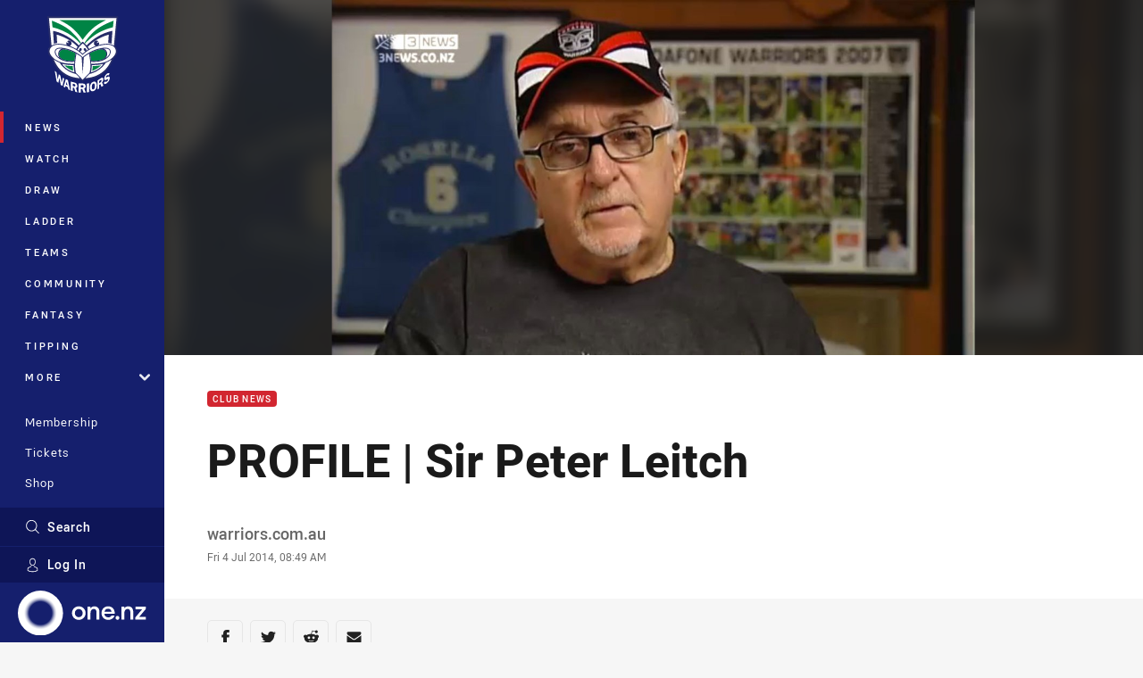

--- FILE ---
content_type: image/svg+xml
request_url: https://www.warriors.kiwi/siteassets/.lookups/sponsors/flava_logo_orange_gc11318_m.svg?preset=sponsor-small
body_size: 2426
content:
<?xml version="1.0" encoding="UTF-8"?>
<svg xmlns="http://www.w3.org/2000/svg" version="1.1" viewBox="0 0 4064.86 1764.01">
  <defs>
    <style>
      .cls-1 {
        fill: #fff;
      }

      .cls-2 {
        fill: #ff4100;
      }
    </style>
  </defs>
  <!-- Generator: Adobe Illustrator 28.7.4, SVG Export Plug-In . SVG Version: 1.2.0 Build 166)  -->
  <g>
    <g id="Layer_1">
      <g id="Logo_x5F_black">
        <g id="Logo_x5F_Black">
          <g>
            <path class="cls-2" d="M4008.96,1371.65c-.62-28.52,1.46-75.86,1.46-75.86v-457.8c0-190.41-78.31-330.88-226.59-406.19-110.72-56.21-237-84.71-375.38-84.71-76.88,0-144.47,6.45-210.12,12.72-59.85,5.73-116.46,11.14-177,11.14h-434.8l-76.44,264.53-74.79-264.53h-495.49c-71.77,0-122.45-6.01-171.35-11.77-15.94-1.93-31.53-3.77-44.22-5.06-27.29-3.3-54.61-5.41-83.21-6.32l-18.71-.7-4.37.15-8.42-.15c-144.37,0-265.66,27.8-361.94,82.82V17.08h-341.08c-18.11-.19-42.66-.72-66.33-1.83l-72.85-5.5c-33.82-3.89-85.04-9.76-144.77-9.76-198.92,0-338.54,66.02-414.99,196.24-3.87,6.03-7.31,11.88-8.4,14.08-1.59,2.87-3.06,5.73-4.37,8.6-24.02,45.34-40,98.34-48.4,161.09H0v544.4h145.17v807.53h1102.41v-7.99c62.03,26.06,128.76,40.05,193.75,40.05,8.2,0,16.46-.23,24.81-.67,81.23-4.62,110.71-10.21,128.29-15.13,28.05-6.48,55.42-15.07,81.91-25.72l3.74,9.47h1086.32l66.63-186.83c21.99,34.78,49.12,66.24,81.08,94.15,92.79,80.74,208.51,121.68,343.82,121.68,76.69,0,149.14-13.66,216.02-40.69l3.71,11.69h587.2v-334.64l-55.9-25.65Z"/>
            <path class="cls-1" d="M3846.05,1481.37c-8.6-12.23-13.8-35.54-15.61-69.82-1.25-45.34-1.5-115.76-1.5-115.76v-462.3c0-119.83-42.74-201.36-128.24-244.54-85.56-43.2-183.34-64.77-293.51-64.77-136.62,0-248.88,23.69-386.62,23.69h-299.25l-213.21,733.68-208.63-733.68h-359.05c-105.22,0-168.33-10.9-237.1-18.02-21.65-2.64-43.92-4.32-66.63-5.04-4.3-.2-8.57-.4-13.02-.54-1.53-.03-2.84.09-4.27.09-3.02-.03-5.89-.19-8.85-.19-169.14,0-288.5,43.81-358.08,131.38-43.64,55.97-68.31,127.45-73.82,214.42h252.98c6.22-38.49,18.65-69.07,37.22-91.73,26.05-30.53,70.36-45.83,132.94-45.83,55.78,0,98.12,7.77,126.91,23.38,28.82,15.59,43.25,43.87,43.25,84.84,0,33.64-18.84,58.39-56.43,74.31-20.95,9.17-55.71,16.79-104.34,22.91l-89.63,11.01c-101.63,12.84-178.62,34.29-230.97,64.17-97.97,51.8-121.72,124.58-177.71,124.58-28.39,0-38.77-20.61-42.22-51.36V194.01h-162.23c-40.98-.44-101.66-2.23-155.34-8.22v-.08c-.85-.06-1.6-.08-2.44-.16-90.18-10.26-307.61-34.75-386.16,100.63-.53.79-1,1.6-1.53,2.44-.88,1.53-1.94,2.8-2.78,4.41-.56,1.09-.88,2.04-1.44,3.13-24.24,43.02-36.63,107.96-36.63,195.58v65.2h-145.17v186h149.71v807.53h258.59v-807.53h172.39v-186h-172.39v-73.33c1.66-50.46,33.93-79.49,76.64-83.63,46.06-4.42,145.66.92,145.66,64.71v1085.78h263.13v-28.28c0-.34.06-.53.06-.9,0-.78-.06-1.53-.06-2.29v-105.8c3.35-30.93,13.83-51.68,42.53-51.68s41.82,27.32,61.75,62.73c14.68,30.73,34.68,57.61,60.72,80.15,59.78,51.75,135.46,77.65,227.1,77.65l-.44-.41c.78,0,1.44.06,2.22.06,71.86-.25,136.18-16.23,193.17-48.72,47.7-27.55,89.77-60.97,126.32-100.14,1.81,22.65,4.29,42.88,7.32,60.63,3.13,17.8,8.67,36.77,16.68,56.99h278.82v-38.59c-16.67-7.96-29.17-18.05-37.49-30.34-8.26-12.23-13.29-35.54-15.16-69.82-1.18-45.34-1.78-83.93-1.78-115.76v-443.34c0-90.38,42.37-111.23,79.74,0,.09.19.12.3.21.5l242.97,697.36h285.07l253.99-698.28v.25c36.6-111.23,77.12,0,77.12,0l4.54,20.17v1.9h251.6s18.6-70.66,37.22-93.36c26.1-30.59,70.49-45.91,133.22-45.91,55.85,0,98.27,7.79,127.15,23.42,28.84,15.62,43.27,43.95,43.27,85,0,33.7-18.75,58.5-56.41,74.45-21.03,9.19-55.88,16.82-104.6,22.96l-89.83,11.03c-101.79,12.86-178.98,34.36-231.43,64.29-95.69,55.18-143.47,144.31-143.47,267.43,0,94.99,29.65,168.31,89.21,220.1,59.37,51.72,134.81,77.64,225.95,77.64,71.49,0,135.56-16.23,192.25-48.72,47.44-27.55,89.3-60.97,125.72-100.14,1.84,22.65,4.27,42.88,7.38,60.63,3.02,17.8,8.6,36.77,16.51,57.16h283.6v-38.77c-15.88-7.96-28.77-18.05-37.34-30.34ZM1769.3,1160.7c-1.9,87.6-26.91,147.92-75.16,181-48.19,33.08-100.92,49.64-158.11,49.64-36.1,0-66.66-9.97-91.89-29.87-25.23-19.89-37.85-52.19-37.85-96.92,0-50.24,20.71-87.31,61.92-111.23,24.3-14.08,64.51-26.01,120.36-35.82l59.62-11c29.84-5.58,53.3-11.51,70.3-17.96,17.13-6.4,34.01-14.81,50.8-25.23v97.39ZM3565.83,1160.7c-1.84,87.6-26.82,147.92-75.04,181-48.25,33.08-100.98,49.64-158.24,49.64-36.04,0-66.69-9.97-91.86-29.87-25.17-19.89-37.75-52.19-37.75-96.92,0-50.24,20.56-87.31,61.83-111.23,24.39-14.08,64.48-26.01,120.39-35.82l59.62-11c29.72-5.58,53.2-11.51,70.33-17.96,17.04-6.4,33.95-14.81,50.71-25.23v97.39Z"/>
          </g>
        </g>
      </g>
    </g>
  </g>
</svg>